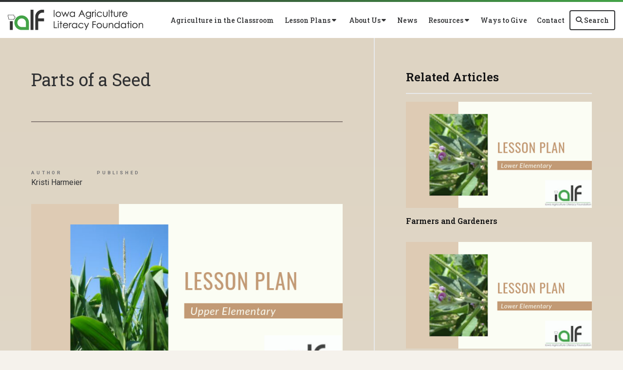

--- FILE ---
content_type: text/html; charset=utf-8
request_url: https://www.iowaagliteracy.org/Article/Parts-of-a-Seed
body_size: 19737
content:

<!DOCTYPE html>
<html lang="en" class="no-js">
<head>
    <meta http-equiv="X-UA-Compatible" content="IE=edge, chrome=1" charset="utf-8" />
    <meta name="viewport" content="width=device-width, initial-scale=1.0">
    
    <link rel="canonical" href="https://www.iowaagliteracy.org/Article/Parts-of-a-Seed" />
    <meta name="description" content="Students will learn about two types of plants and the parts of their seeds, using Iowa corn and soybeans as examples." />

    <!-- Open Graph data -->
    <meta property="fb:app_id" />
    <meta property="og:type" content="article" />
    <meta property="og:url" content="https://www.iowaagliteracy.org/Article/Parts-of-a-Seed" />
    <meta property="og:title" content="Parts of a Seed" />
    <meta property="og:image" content='https://www.iowaagliteracy.org/Article/Live/TitleImage/201844/051320-111930' />

    <meta property="og:description" content="Students will learn about two types of plants and the parts of their seeds, using Iowa corn and soybeans as examples." />
    <meta property="og:site_name" content="Iowa Agriculture Literacy Foundation" />
    <meta property="article:published_time" content="1/7/2017 12:00:00 AM" />
    <meta property="article:modified_time" content="5/13/2020 11:19:30 AM" />

    <!-- Twitter Card data -->
    <meta name="twitter:card" content="summary_large_image" />
    <meta name="twitter:image:src" content='https://www.iowaagliteracy.org/Article/Live/TitleImage/201844/051320-111930' />
    <meta name="twitter:site" content="iowaagliteracy" />
    <meta name="twitter:title" content="Parts of a Seed" />
    <meta name="twitter:description" content="Students will learn about two types of plants and the parts of their seeds, using Iowa corn and soybeans as examples." />
    <meta name="twitter:creator" content="iowaagliteracy" />

    <meta name="robots" content="index" />

    <title>Parts of a Seed</title>
    <link rel="preconnect" href="https://fonts.googleapis.com">
    <link rel="preconnect" href="https://fonts.gstatic.com" crossorigin>
        <link rel="preconnect" href="https://insidefb.com">
        <link rel="preconnect" href="https://exchange.insidefb.com">
    
    <link rel="preload stylesheet" as="style" type="text/css" href="https://fonts.googleapis.com/css2?family=Open+Sans:ital,wght@0,300;0,400;0,600;0,700;0,800;1,300;1,400;1,600;1,700;1,800&display=swap">
    <link rel="preload" href="/bundle/webfonts/fa-brands-400.woff2" as="font" type="font/woff2" crossorigin="anonymous">
    <link rel="preload" href="/bundle/webfonts/fa-solid-900.woff2" as="font" type="font/woff2" crossorigin="anonymous">
    <link rel="preload stylesheet" as="style" type="text/css" href="/bundle/css/contentlayout.min.css?v=Xke0leREoVvlmAIUpFVZOkNz5rdMlKa5f0t4FxowyrQ" />
    <link type="text/css" href="/bundle/css/print.min.css?v=45s_YhAQs9H92oFx6Ix9kmGIJPoUdAWjXpt3Mk6exko" rel="stylesheet" media="print" />
    <!-- Google tag (gtag.js) -->
<script async src="https://www.googletagmanager.com/gtag/js?id=G-DBT1QKWCZX"></script> <script>  window.dataLayer = window.dataLayer || [];  function gtag(){dataLayer.push(arguments);}  gtag('js', new Date());   gtag('config', 'G-DBT1QKWCZX'); </script>
<!-- End Google Tag Manager --> <script>(function(i, s, o, g, r, a, m){i['GoogleAnalyticsObject'] = r; i[r] = i[r] || function(){(i[r].q = i[r].q ||[]).push(arguments)},i[r].l = 1 * new Date(); a = s.createElement(o),m = s.getElementsByTagName(o)[0]; a.async = 1; a.src = g; m.parentNode.insertBefore(a, m)})(window, document,'script','https://www.google-analytics.com/analytics.js','ga'); ga('create','UA-52511186-1', {'siteSpeedSampleRate': 100, 'cookieFlags': 'max-age=7200;secure;samesite=none'} );ga('set', 'contentGroup1',"Lesson Plans");ga('send', 'pageview'); </script>

    
    <!-- generics -->

<link rel="icon" type="image/x-icon" href="/Website/getFavicon?size=16&amp;name=favicon" sizes="16x16">
<link rel="icon" type="image/x-icon" href="/Website/getFavicon?size=32&amp;name=favicon" sizes="32x32">
<link rel="icon" type="image/x-icon" href="/Website/getFavicon?size=57&amp;name=favicon" sizes="57x57">
<link rel="icon" type="image/x-icon" href="/Website/getFavicon?size=76&amp;name=favicon" sizes="76x76">
<link rel="icon" type="image/x-icon" href="/Website/getFavicon?size=96&amp;name=favicon" sizes="96x96">
<link rel="icon" type="image/x-icon" href="/Website/getFavicon?size=128&amp;name=favicon" sizes="128x128">
<link rel="icon" type="image/x-icon" href="/Website/getFavicon?size=192&amp;name=favicon" sizes="192x192">
<link rel="icon" type="image/x-icon" href="/Website/getFavicon?size=228&amp;name=favicon" sizes="228x228">

<!-- Android -->
<link rel="shortcut icon" sizes="196x196" type="image/x-icon" href="/Website/getFavicon?size=16&amp;name=favicon">

<!-- iOS -->
<link rel="apple-touch-icon" type="image/x-icon" href="/Website/getFavicon?size=57&amp;name=apple-touch-icon" sizes="57x57">
<link rel="apple-touch-icon" type="image/x-icon" href="/Website/getFavicon?size=120&amp;name=apple-touch-icon" sizes="120x120">
<link rel="apple-touch-icon" type="image/x-icon" href="/Website/getFavicon?size=152&amp;name=apple-touch-icon" sizes="152x152">
<link rel="apple-touch-icon" type="image/x-icon" href="/Website/getFavicon?size=180&amp;name=apple-touch-icon" sizes="180x180">

<!-- Windows 8 IE 10-->

    
    
    <link type="text/css" href="/bundle/css/articlestyles.min.css?v=eseAN8Fo2R5IRI9jeyep2vHqz-WeVGDKqTitj_mRqf8" rel="stylesheet" />

            <link type="text/css" href="/Website/css/css-090825-160825?themeId=19" rel="stylesheet" />



</head>
<body>


<script src="/bundle/js/jquery.min.js?v=EukUIKc5rOS7EWX1GmvGrdrjziB07QY7zGBQZ4KLd0g"></script>



<aside class="bs-item browser-select">
    <div class="bs-content">
        <h2 class="h1">Your Browser is Out-of-date!</h2>
        <p class="lead">It appears you're visiting this site with a browser that is <strong>old and unsupported</strong>.</p>
        <p class="lead">To continue using this site and its features, you will need to use a newer browser.</p>
        <hr>
        <div class="grid-x grid-margin-x grid-margin-y medium-up-3">
            <div class="cell card bs-recommended" data-card-special="true">
                <div class="card-section card-header">
                    <p class="overline">Google</p>
                    <h3 class="h4"><span class="fab fa-chrome fa-fw" aria-hidden="true"></span> Chrome</h3>
                </div>
                <div class="card-section card-body">
                    <p>The world's most used browser.</p>
                </div>
                <div class="card-section card-footer">
                    <a class="button primary" href="https://www.google.com/chrome/" target="_blank" rel="noreferrer">
                        <span class="button-text">Get Chrome</span>
                        <span class="button-icon fas fa-long-arrow-alt-right" aria-hidden="true"></span>
                    </a>
                </div>
            </div>
            <div class="cell card">
                <div class="card-section card-header">
                    <p class="overline">Microsoft</p>
                    <h3 class="h4"><span class="fab fa-edge fa-fw" aria-hidden="true"></span> Edge</h3>
                </div>
                <div class="card-section card-body">
                    <p><strong>Internet Explorer</strong> for the modern age.</p>
                </div>
                <div class="card-section card-footer">
                    <a class="button subtle" href="https://www.microsoft.com/en-us/edge" target="_blank" rel="noreferrer">
                        <span class="button-text">Get Edge</span>
                        <span class="button-icon fas fa-long-arrow-alt-right" aria-hidden="true"></span>
                    </a>
                </div>
            </div>
            <div class="cell card">
                <div class="card-section card-header">
                    <p class="overline">Mozilla</p>
                    <h3 class="h4"><span class="fab fa-firefox fa-fw" aria-hidden="true"></span> Firefox</h3>
                </div>
                <div class="card-section card-body">
                    <p>A great alternative browser focused on user privacy.</p>
                </div>
                <div class="card-section card-footer">
                    <a class="button subtle" href="https://www.mozilla.org/en-US/firefox/new/" target="_blank" rel="noreferrer">
                        <span class="button-text">Get Firefox</span>
                        <span class="button-icon fas fa-long-arrow-alt-right" aria-hidden="true"></span>
                    </a>
                </div>
            </div>
        </div>
    </div>
</aside>
<div class="bs-item bs-overlay"></div>


 <script type="text/javascript">
!function(T,l,y){var S=T.location,k="script",D="connectionString",C="ingestionendpoint",I="disableExceptionTracking",E="ai.device.",b="toLowerCase",w="crossOrigin",N="POST",e="appInsightsSDK",t=y.name||"appInsights";(y.name||T[e])&&(T[e]=t);var n=T[t]||function(d){var g=!1,f=!1,m={initialize:!0,queue:[],sv:"5",version:2,config:d};function v(e,t){var n={},a="Browser";return n[E+"id"]=a[b](),n[E+"type"]=a,n["ai.operation.name"]=S&&S.pathname||"_unknown_",n["ai.internal.sdkVersion"]="javascript:snippet_"+(m.sv||m.version),{time:function(){var e=new Date;function t(e){var t=""+e;return 1===t.length&&(t="0"+t),t}return e.getUTCFullYear()+"-"+t(1+e.getUTCMonth())+"-"+t(e.getUTCDate())+"T"+t(e.getUTCHours())+":"+t(e.getUTCMinutes())+":"+t(e.getUTCSeconds())+"."+((e.getUTCMilliseconds()/1e3).toFixed(3)+"").slice(2,5)+"Z"}(),name:"Microsoft.ApplicationInsights."+e.replace(/-/g,"")+"."+t,sampleRate:100,tags:n,data:{baseData:{ver:2}}}}var h=d.url||y.src;if(h){function a(e){var t,n,a,i,r,o,s,c,u,p,l;g=!0,m.queue=[],f||(f=!0,t=h,s=function(){var e={},t=d.connectionString;if(t)for(var n=t.split(";"),a=0;a<n.length;a++){var i=n[a].split("=");2===i.length&&(e[i[0][b]()]=i[1])}if(!e[C]){var r=e.endpointsuffix,o=r?e.location:null;e[C]="https://"+(o?o+".":"")+"dc."+(r||"services.visualstudio.com")}return e}(),c=s[D]||d[D]||"",u=s[C],p=u?u+"/v2/track":d.endpointUrl,(l=[]).push((n="SDK LOAD Failure: Failed to load Application Insights SDK script (See stack for details)",a=t,i=p,(o=(r=v(c,"Exception")).data).baseType="ExceptionData",o.baseData.exceptions=[{typeName:"SDKLoadFailed",message:n.replace(/\./g,"-"),hasFullStack:!1,stack:n+"\nSnippet failed to load ["+a+"] -- Telemetry is disabled\nHelp Link: https://go.microsoft.com/fwlink/?linkid=2128109\nHost: "+(S&&S.pathname||"_unknown_")+"\nEndpoint: "+i,parsedStack:[]}],r)),l.push(function(e,t,n,a){var i=v(c,"Message"),r=i.data;r.baseType="MessageData";var o=r.baseData;return o.message='AI (Internal): 99 message:"'+("SDK LOAD Failure: Failed to load Application Insights SDK script (See stack for details) ("+n+")").replace(/\"/g,"")+'"',o.properties={endpoint:a},i}(0,0,t,p)),function(e,t){if(JSON){var n=T.fetch;if(n&&!y.useXhr)n(t,{method:N,body:JSON.stringify(e),mode:"cors"});else if(XMLHttpRequest){var a=new XMLHttpRequest;a.open(N,t),a.setRequestHeader("Content-type","application/json"),a.send(JSON.stringify(e))}}}(l,p))}function i(e,t){f||setTimeout(function(){!t&&m.core||a()},500)}var e=function(){var n=l.createElement(k);n.src=h;var e=y[w];return!e&&""!==e||"undefined"==n[w]||(n[w]=e),n.onload=i,n.onerror=a,n.onreadystatechange=function(e,t){"loaded"!==n.readyState&&"complete"!==n.readyState||i(0,t)},n}();y.ld<0?l.getElementsByTagName("head")[0].appendChild(e):setTimeout(function(){l.getElementsByTagName(k)[0].parentNode.appendChild(e)},y.ld||0)}try{m.cookie=l.cookie}catch(p){}function t(e){for(;e.length;)!function(t){m[t]=function(){var e=arguments;g||m.queue.push(function(){m[t].apply(m,e)})}}(e.pop())}var n="track",r="TrackPage",o="TrackEvent";t([n+"Event",n+"PageView",n+"Exception",n+"Trace",n+"DependencyData",n+"Metric",n+"PageViewPerformance","start"+r,"stop"+r,"start"+o,"stop"+o,"addTelemetryInitializer","setAuthenticatedUserContext","clearAuthenticatedUserContext","flush"]),m.SeverityLevel={Verbose:0,Information:1,Warning:2,Error:3,Critical:4};var s=(d.extensionConfig||{}).ApplicationInsightsAnalytics||{};if(!0!==d[I]&&!0!==s[I]){var c="onerror";t(["_"+c]);var u=T[c];T[c]=function(e,t,n,a,i){var r=u&&u(e,t,n,a,i);return!0!==r&&m["_"+c]({message:e,url:t,lineNumber:n,columnNumber:a,error:i}),r},d.autoExceptionInstrumented=!0}return m}(y.cfg);function a(){y.onInit&&y.onInit(n)}(T[t]=n).queue&&0===n.queue.length?(n.queue.push(a),n.trackPageView({})):a()}(window,document,{
src: "https://js.monitor.azure.com/scripts/b/ai.2.min.js", // The SDK URL Source
// name: "appInsights", // Global SDK Instance name defaults to "appInsights" when not supplied
// ld: 0, // Defines the load delay (in ms) before attempting to load the sdk. -1 = block page load and add to head. (default) = 0ms load after timeout,
// useXhr: 1, // Use XHR instead of fetch to report failures (if available),
crossOrigin: "anonymous", // When supplied this will add the provided value as the cross origin attribute on the script tag
// onInit: null, // Once the application insights instance has loaded and initialized this callback function will be called with 1 argument -- the sdk instance (DO NOT ADD anything to the sdk.queue -- As they won't get called)
cfg: { // Application Insights Configuration
    connectionString: "InstrumentationKey=02cdc969-1360-4675-bc65-417e9a2dd068;IngestionEndpoint=https://centralus-2.in.applicationinsights.azure.com/;LiveEndpoint=https://centralus.livediagnostics.monitor.azure.com/"
}});
</script>




<!-- //////////////////////////////////////////////////////////////////////////////// --> <!-- START: Site Header --> <!-- //////////////////////////////////////////////////////////////////////////////// --><header class="site-header bordered-simple"><nav class="site-nav"><div class="site-nav-section site-nav-bottom"><div class="site-logo"><a class="logo-block" href="/"><img class="logo fr-fic fr-dii" src="/WebsiteThemeFile/File/EACBF3A3-4716-4E61-B42D-8B6A29163CDC/logo-ialf.png" alt="Iowa Agriculture Literacy Foundation Logo" width="278" height="42"></a></div><ul class="site-nav-list site-nav-main"><li class="site-nav-item"><a class="site-nav-link" href="/agriculture-in-the-classroom">Agriculture in the Classroom</a></li><li class="site-nav-item"><button class="site-nav-link" data-toggle="dd_lessonPlans">&nbsp;<span class="button-text">Lesson Plans</span> <span class="button-icon fas fa-caret-down"></span>&nbsp;</button><div class="dropdown-pane left bottom" data-alignment="left" data-close-on-click="true" data-dropdown="" data-h-offset="0" data-position="bottom" data-v-offset="0" id="dd_lessonPlans"><ul class="dd-list"><li class="dd-item"><a class="dd-link" href="/Lesson-Plans/National-Lesson-Plans" rel="noopener" target="_blank">National Lesson Plans</a></li><li class="dd-item"><a class="dd-link" href="/lesson-plans/iowa-lesson-plans">Iowa Lesson Plans</a></li></ul></div></li><li class="site-nav-item"><button class="site-nav-link" data-toggle="dd_aboutUs">&nbsp;<span class="button-text">About Us</span> <span class="button-icon fas fa-caret-down"></span>&nbsp;</button><div class="dropdown-pane left bottom" data-alignment="left" data-close-on-click="true" data-dropdown="" data-h-offset="0" data-position="bottom" data-v-offset="0" id="dd_aboutUs"><ul class="dd-list"><li class="dd-item"><a class="dd-link" href="/about-us/who-we-are">Who We Are</a></li><li class="dd-item"><a class="dd-link" href="/about-us/what-we-do">What We Do</a></li><li class="dd-item"><a class="dd-link" href="/about-us/leadership">Leadership</a></li><li class="dd-item"><a class="dd-link" href="/about-us/sponsors">Sponsors</a></li><li class="dd-item"><a class="dd-link" href="/about-us/faq">FAQ</a></li><li class="dd-item"><a class="dd-link" href="/About-Us/Local-Contacts">Local Contacts</a></li></ul></div></li><li class="site-nav-item"><a class="site-nav-link" href="/news">News</a></li><li class="site-nav-item"><button class="site-nav-link" data-toggle="dd_resources">&nbsp;<span class="button-text">Resources</span> <span class="button-icon fas fa-caret-down"></span>&nbsp;</button><div class="dropdown-pane left bottom" data-alignment="left" data-close-on-click="true" data-dropdown="" data-h-offset="0" data-position="bottom" data-v-offset="0" id="dd_resources"><ul class="dd-list"><li class="dd-item"><a class="dd-link" href="/tools-resources/general/grants">Grants</a></li><li class="dd-item"><a class="dd-link" href="/tools-resources/general/professional-development">Professional Development</a></li><li class="dd-item"><a class="dd-link" href="/tools-resources/general/for-students">For Students</a></li><li class="dd-item"><a class="dd-link" href="/tools-resources/lending-library">Lending Library</a></li><li class="dd-item"><a class="dd-link" href="/tools-resources/publications">Publications</a></li><li class="dd-item"><a class="dd-link" href="/tools-resources/other">Other</a></li></ul></div></li><li class="site-nav-item"><a class="site-nav-link" href="/ways-to-give">Ways to Give</a></li><li class="site-nav-item"><a class="site-nav-link" href="/contact">Contact</a></li><li class="site-nav-item item-search"><a class="site-nav-link search-button mobile" href="/search">&nbsp;<span class="button-icon fas fa-search"></span> <span class="button-text">Search</span>&nbsp;</a> <button class="site-nav-link search-button" data-toggle="dd_searchForm" id="btnSiteSearch">&nbsp;<span class="button-icon fas fa-search"></span> <span class="button-text">Search</span>&nbsp;</button><div class="dropdown-pane right bottom" data-alignment="right" data-close-on-click="true" data-dropdown="" data-h-offset="0" data-position="bottom" data-v-offset="0" id="dd_searchForm"><form action="/Search" class="form site-search" method="get"><div class="form-group"><div class="input-group"><label class="input-group-label sr-only" for="q">Search</label> <input class="form-control input-group-field" id="q" name="q" placeholder="Search" type="search"><div class="input-group-button"><button class="button" type="submit"><span class="button-icon fas fa-search"></span><span class="button-text sr-only">Search SITENAME.org</span></button></div></div></div></form></div></li><li class="site-nav-item item-mobile"><button class="site-nav-link mobile-button" data-open="mobileMenu" type="button">&nbsp;<span class="button-icon fas fa-bars"></span> <span class="button-text">Menu</span>&nbsp;</button></li></ul></div><div class="reveal full site-mobile-menu" data-reveal="" id="mobileMenu"><button class="button close-button" data-close="" type="button"><span class="fas fa-times fa-fw"></span><span class="sr-only">Close This Modal</span></button><div class="modal-section modal-header"><h2 class="modal-title"><span class="sr-only">Iowa Agriculture Literacy Foundation</span> <a class="logo-block" href="/"><img class="logo logo-mobile fr-fic fr-dii" src="/WebsiteThemeFile/File/EACBF3A3-4716-4E61-B42D-8B6A29163CDC/logo-ialf.png" alt="Iowa Agriculture Literacy Foundation Logo" width="278" height="42"></a></h2></div><div class="modal-section modal-body"><ul class="site-nav-list site-nav-mobile"><li class="site-nav-item"><a class="button expanded search-button" href="/search"><span class="button-icon fas fa-search"></span><span class="button-text">Search</span></a></li><li class="site-nav-item"><a class="site-nav-link" href="/agriculture-in-the-classroom">Agriculture in the Classroom</a></li><li class="site-nav-item"><a class="site-nav-link" href="/lesson-plans">Lesson Plans</a></li><li class="site-nav-item"><a class="site-nav-link" href="/about-us">About Us</a></li><li class="site-nav-item"><a class="site-nav-link" href="/news">News</a></li><li class="site-nav-item"><a class="site-nav-link" href="/tools-resources">Resources</a></li><li class="site-nav-item"><a class="site-nav-link" href="/ways-to-give">Ways to Give</a></li><li class="site-nav-item"><a class="site-nav-link" href="/contact">Contact</a></li><li class="site-nav-item item-social"><a class="site-nav-link social-link" href="https://www.facebook.com/iowaagliteracy" rel="noopener" target="_blank"><span class="fab fa-facebook"></span><span class="sr-only">Facebook</span></a> <a class="site-nav-link social-link" href="https://www.instagram.com/iowaagliteracyfoundation" rel="noopener" target="_blank"><span class="fab fa-instagram"></span><span class="sr-only">Instagram</span></a> <a class="site-nav-link social-link" href="https://twitter.com/IowaAgLiteracy" rel="noopener" target="_blank"><span class="fab fa-twitter"></span><span class="sr-only">Twitter</span></a> <a class="site-nav-link social-link" href="http://www.pinterest.com/IAAgLit" rel="noopener" target="_blank"><span class="fab fa-pinterest"></span><span class="sr-only">Pinterest</span></a> <a class="site-nav-link social-link" href="http://iowaagliteracy.wordpress.com/" rel="noopener" target="_blank"><span class="fab fa-wordpress"></span><span class="sr-only">Wordpress Blog</span></a> <a class="site-nav-link social-link" href="https://www.youtube.com/channel/UCYtXXSJGorNQPky0FbvPHHQ/playlists" rel="noopener" target="_blank"><span class="fab fa-youtube"></span><span class="sr-only">YouTube</span></a> <a class="site-nav-link social-link" href="https://agclassroom.org/outstandingpodcast/index.php" rel="noopener" target="_blank"><span class="fas fa-podcast"></span><span class="sr-only">Podcast</span></a></li></ul></div></div></nav></header><!-- //////////////////////////////////////////////////////////////////////////////// --> <!-- END: Site Header --> <!-- //////////////////////////////////////////////////////////////////////////////// --> <!-- //////////////////////////////////////////////////////////////////////////////// --> <!-- START: Site Content --> <!-- //////////////////////////////////////////////////////////////////////////////// -->


<main class="main" id="content-window">
    



<div class="grid-container full section-content">
    <div id="reading-pane" class="body-container">
        <article class="article-content">
                <h1 class="article-headline" id="desktop-page-title">Parts of a Seed</h1>
                <div class="article-details grid-x grid-margin-x">
                        <div class="cell shrink">
                            <h2 class="overline">Author</h2>
                            <p class="article-author">Kristi Harmeier</p>
                        </div>
                    <div class="cell shrink">
                        <h2 class="overline">Published</h2>
                        <p class="article-date">1/7/2017</p>
                    </div>
                </div>
                        <figure class="article-media">
                            <img class="article-img" src="/Article/Live/TitleImage/201844/051320-111930" alt="Parts of a Seed" width="882" height="504" loading="lazy" />
                            <figcaption class="article-caption figcaption"></figcaption>
                        </figure>
                <div class="article-actions">
                        <div class="article-tags article-tags-container">
                            <span class="at-title">Topics:</span>
                            <ul class="at-list">
                                    <li class="at-item">
                                            <a class="badge at-tag article-tag" href="/TagFeed?tagId=381">Lesson Plans - 3rd - 5th</a>
                                    </li>
                            </ul>
                        </div>
                    <div class="social-share-buttons">
                        <a class="button share facebook facebookshare" href="https://www.facebook.com/sharer/sharer.php?u=https://www.iowaagliteracy.org/Article/Parts-of-a-Seed">
                            <span class="button-icon fab fa-facebook-square" aria-hidden="true"></span>
                            <span class="button-text">Share</span>
                        </a>
                        <a class="button share twitter twittershare" href="https://twitter.com/intent/tweet?url=https://www.iowaagliteracy.org/Article/Parts-of-a-Seed&amp;via=iowaagliteracy">
                            <span class="button-icon fab fa-square-x-twitter" aria-hidden="true"></span>
                            <span class="button-text">Post</span>
                        </a>
                        <button class="button share email subtle" data-open="emailShareModal" type="button" onclick="scrollToTop()">
                            <span class="button-icon fas fa-envelope" aria-hidden="true"></span>
                            <span class="button-text">Email</span>
                        </button>
                    </div>
                </div>
                <div class="article-body">
                    <h2>Target Grade Level / Age Range:</h2><p>4
 <sup>th</sup> grade
</p><h2>Time:</h2><p>45 minutes</p><h2>Purpose:</h2><p>Students will learn about two types of plants and the parts of their seeds, using Iowa corn and soybeans as examples.</p><h2>Materials: </h2><ul><li>Corn seeds</li><li>Soybean seeds</li><li>Variety of edible seeds </li><li>Pencils</li><li>Crayons</li></ul><h2>Suggested Companion Resources (books and websites) </h2><ul><li>How A Seed Grows by Helene J. Jordan</li></ul><h2>Vocabulary (with definitions)&nbsp; </h2><ul><li><strong>seed coat</strong> &ndash; covers and protects the seed
    </li><li><strong>embryo</strong> &ndash; forms the new plant
    </li><li><strong>endosperm</strong> &ndash; acts as food for the seed, and nourishes the embryo
    </li><li><strong>germinate </strong>&ndash; when a seed begins to grow, or puts out shoots
    </li><li><strong>cotyledon </strong>&ndash; the first &ldquo;leaves&rdquo; of a plant
    </li><li><strong>monocot </strong>&ndash; a plant with one cotyledon
    </li><li><strong>dicot </strong>&ndash; a plant with two cotyledons
    </li></ul><h2>Background &ndash; Agricultural Connections (what would a teacher need to know to be able to teach this content): </h2><p>This lesson dives into the anatomy of seeds, as well as how seeds differ between monocot and dicot. </p><ul><li>Monocot:
 <ul><li>The term monocot is short for monocotyledonous. This simply means that the plant has one cotyledon. A cotyledon is the plant&rsquo;s first leaf.
                <ul><li>Cotyledon is pronounced like cot-ill-E-don.</li></ul></li><li>Monocots are grasses. They have long, thin leaves instead of broad, or palmate leaves. The veins in the leaves are usually parallel. There are also differences in roots, stem, and flower development between monocots and dicots.</li><li>An example of a monocot would be corn. When corn germinates, the roots emerge from the bottom of the kernel, and the cotyledon emerges from the top. This is called epicotyl emergence.</li></ul></li><li>Dicot:
 <ul><li>The term dicot is short for dicotyledonous. This means that the plant has two cotyledons.</li><li>Dicots are broadleaf plants. Their leaves can be interesting shapes, and will have more webbed veins in the leaves. Dicots tend to have taproots instead of fibrous roots.</li><li>An example of a dicot would be soybeans. When soybeans germinate, the seed actually ends up above ground. The root shoots from the seed, the hypocotyl elongates and forms an arc, which projects the seed and the cotyledons above the ground. This is called hypocotyl emergence.
                <ul><li>Soybeans are a non-endospermic dicot. This means that its cotyledons act in the same way as the endosperm does in other seeds (food storage for the embryo). Cotton would be an example of a dicot seed that contains an endosperm.</li></ul></li></ul></li></ul><ul><li>The student worksheet takes a relatively simple version of all of this information. The main goal of the worksheet is to help students understand that there are two types of plants, and that there are parts within the seed that help it to grow. 
        <ul><li>The students will need to know:
                <ul><li>Common Iowa crop representatives of monocots and dicots (corn and soybeans)</li><li>How to identify three main parts of each seed
                        <ul><li>In corn:
                                <ul><li>Endosperm, cotyledon, and embryo</li></ul></li><li>In soybeans:
                                <ul><li>Seed coat, cotyledon, and embryo</li></ul></li></ul></li></ul></li><li>When working through the worksheet, talk with students about the function of each part of the plant. Students may not remember what a cotyledon is, but if they remember that some plants start with one leaf and others start with two, that is good. 
                <ul><li>After students label the parts of the seed on page 2, it could be possible to go through as a class and write a short description of what that part does.</li></ul></li></ul></li><li>Seed germination requires only moisture and heat.
        <ul><li>Though this lesson doesn&rsquo;t directly include a germination lab, one could easily follow. Students could use one corn seed and one soybean seed and watch as the parts of the seed they once identified germinated and began to grow.
                <ul><li>Water beads or orbeez and a jewelry sized Ziploc bag create a good environment for seeds. Ensure that the seeds are placed in a warm place, and they should germinate. After about a week, the seed will need to be planted in soil in order for it to continue to grow.</li></ul></li></ul></li><li>Corn and soybeans have a variety of uses.
        <ul><li>Most of these crops go to feeding livestock, like hogs and cattle. However, corn can also be made into ethanol, sweeteners, or even fibers in yarn and carpet, or biodegradable packing peanuts and plastic! Soybeans can be made into soy biodiesel, tofu, vegetable oil, or the foam in car seats!</li><li>Both corn and soybeans are planted in the spring and harvested in the fall. For the most part, the same equipment can be used for both crops. However, the header, or front attachment on the combine, must be changed if a farmer needs to harvest these two crops.</li><li>The animals that the corn and soybeans feed help give back to the farmland though the nutrients in their manure. This can be used as a cheap and valuable fertilizer for crop ground.
                <ul><li>Manure isn&rsquo;t applied carelessly, however. There are regulations dictating times, temperatures, and amounts allowed for applying certain types of manure.</li><li>Farmers can also test their soils for the amount of nutrients in them, as well as the manure they plan to apply. This way, farmers can calculate exactly the needs of the field, and not over apply nutrients.</li></ul></li></ul></li></ul><h2>Interest Approach or Motivator:</h2><p>Ask students what they think are inside of seeds. Do seeds hatch like eggs? What do they need to grow?</p><h2>Procedures</h2><ol><li>Introduce the class to seeds by showing both corn and soybean seeds. Ask students what they are and why they might be important. Ask students to list a few examples of items that contain corn and soybeans.
        <ol><li>Ethanol, biodiesel, pop, vegetable oil, candy, car seats, carpet, the list could go on!</li></ol></li><li>Read the story How a Seed Grows.
        <ol><li>Read and discuss the parts of a seed and the life cycle.&nbsp; Discuss why seeds are important to us. How do seeds connect to farmers?&nbsp; What seeds to local farmers need a lot of? Talk about how Iowa farmers raise lots of corn and soybeans.</li></ol></li><li>Tell students they will get to learn about the inside of seeds!</li><li>Display the pictures in the Monocot vs. dicot germination photos PDF. Explain to students the difference between monocot plants and dicot plants.
        <ol><li>Point out that there are many parts of a seed, but don&rsquo;t dwell on those details too long.</li><li>Once the students have a basic knowledge of the two types of plants, direct them to their worksheet packet.</li></ol></li><li>Have students look at the first page of their worksheet. Answer the first 2-3 questions together as a class. Ask students if they have seen corn or soybeans growing. Have they seen corn or soybean seeds before class today?</li><li>Direct students to work on the second page in their seed booklet. Walk around and answer questions as necessary. Tell students to reference the first page if they get stuck.</li><li>Next, hand out one corn seed and one soybean seed to each student. It may be beneficial to have them split previous to class time. 
        <ol><li>Tell students to look for parts of the seed. Display one of the more intricately labeled diagrams on the board or projector screen during this time. Encourage students to look for as many parts as they can. </li><li>Instruct students to draw their own diagrams of their seeds on the third page, and label the parts they can see.</li></ol></li><li>If possible, let students eat some seeds! Have available corn, soybeans, sunflowers, edamame, pumpkin seeds, peanuts, chickpeas, cowpeas, cashews, or other seeds. Talk about how each seed is different, and about how farmers raise some crops for the seeds, or they plant seeds to harvest other parts of the crop.</li></ol><h2>Essential Files (maps, charts, pictures, or documents)</h2><ul><li><a href="/ArticleFile/File/65DA9897-6D1B-42F7-B525-593034A8A268/Student Worksheet.docx" title="">Student Worksheet.docx</a>
 </li><li><a href="/ArticleFile/File/F9864E5A-F14E-4AEE-862C-C064C68D58B5/Teacher Guide.docx" title="">Teacher Guide.docx</a>
 </li><li><a href="/ArticleFile/File/3586AD72-7BB6-4D2E-9BF5-4CEC4CCF140F/Monocot vs. dicot germination photos.pdf" title="">Monocot vs. dicot germination photos.pdf</a>
 </li></ul><h2>Did you know? (Ag facts)</h2><ul><li>Iowa is the #1 state in both corn and soybean production.</li><li>One of the first hybrid seed producers was an Iowan named Henry A. Wallace.</li><li>Most of the corn in Iowa is field corn (99%). The remaining 1% is split between sweet corn, popcorn, and decorative or Indian corn.</li><li>A typical ear of corn has about 800 kernels!</li><li>Soybean pods generally contain 3-4 soybeans. Each plant can have about 50 pods.</li></ul><h2>Extension Activities (how students can carry this beyond the classroom)</h2><ul><li>Assign students to find 12 seeds outside of class time. Give each student an egg carton and instruct them to put their different seed types in their egg carton. Tell them to label what plant the seed came from if they can.</li><li>Follow up with a germination lesson using a monocot and a dicot to display the differences between the two. IALF&rsquo;s Seed Germination Necklace lesson 
        <a href="https://youtu.be/QJMoxGwwzFs">https://youtu.be/QJMoxGwwzFs</a> would fit in well.
    </li></ul><h2>Author(s)</h2><p>Kristi Harmeier</p><h2>Organization Affiliation</h2><p>Lawton-Bronson CSD</p><h2>National Agriculture Literacy Outcomes</h2><ul><li>T2.3-5.c. Explain how the availability of soil nutrients affects plant growth and development</li></ul><h2>Iowa Core Standards</h2><ul><li>Science:
 <ul><li>4-LS1-1. Construct an argument that plants and animals have internal and external structures that function to support survival, growth, behavior, and reproduction. </li></ul></li><li>Language Arts:
        <ul><li>RL.4.7. Make connections between the text of a story or drama and a visual or oral presentation of the text, identifying where each version reflects specific descriptions and directions in the text.</li><li>SL.4.2. Paraphrase portions of a text read aloud or information presented in diverse media and formats, including visually, quantitatively, and orally.</li></ul></li></ul><h2><a rel="license" href="http://creativecommons.org/licenses/by/4.0/">
 <img alt="Creative Commons License" style="border-width:0;" src="https://i.creativecommons.org/l/by/4.0/88x31.png" /></a>
 <p><br />This work is licensed under a 
        <a rel="license" href="http://creativecommons.org/licenses/by/4.0/">Creative Commons Attribution 4.0 International License</a>.
 </p><p>&nbsp;</p></h2>

                </div>
        </article>
    </div>
        <aside id="side-bar" class="side-bar related-articles">
            <div class="ra-header">
                <h2 class="ra-title on-light">Related Articles</h2>
            </div>
            <div class="ra-body">
                <ul class="ra-list">
                        <li class="ra-item related-article ">
                            <a class="ra-link" href="/Article/Farmers-and-Gardeners">
                                <img class="ra-img" src="/Article/Live/ThumbnailImage?articleid=201923" alt="" width="350" height="200" loading="lazy"/>
                                <h3 class="ra-name related-title ">Farmers and Gardeners</h3>
                            </a>
                        </li>
                        <li class="ra-item related-article ">
                            <a class="ra-link" href="/Article/Find-Your-Family-Cattle-Genetics">
                                <img class="ra-img" src="/Article/Live/ThumbnailImage?articleid=256380" alt="" width="350" height="200" loading="lazy"/>
                                <h3 class="ra-name related-title ">Find Your Family - Cattle Genetics</h3>
                            </a>
                        </li>
                        <li class="ra-item related-article ">
                            <a class="ra-link" href="/Article/Ag-in-Action-Learning-with-Pigs-Structure-and-Function">
                                <img class="ra-img" src="/Article/Live/ThumbnailImage?articleid=253117" alt="" width="350" height="200" loading="lazy"/>
                                <h3 class="ra-name related-title ">Ag in Action: Learning with Pigs - Structure and Function</h3>
                            </a>
                        </li>
                </ul>
            </div>
        </aside>
</div>

<div class="reveal" id="emailShareModal" data-reveal aria-labelledby="modalTitle" aria-hidden="true" role="dialog">
    <button class='button close-button' data-close aria-label='Close modal' type='button'><span class='fas fa-times fa-fw' aria-hidden='true'></span><span class='sr-only'>Close This Modal</span></button>
    <form id="emailShareForm" data-ajax="true" data-ajax-success="emailShareSuccess" data-ajax-failure="emailShareFailure" data-abide novalidate action="/Article/Live/EmailShare" method="post">
        <input id="title" name="title" type="hidden" value="Parts of a Seed" />
        <input id="canonicalUrl" name="canonicalUrl" type="hidden" value="https://www.iowaagliteracy.org/Article/Parts-of-a-Seed" />

        <div class="modal-section modal-header">
            <h2 id="modalTitle" class="modal-title">Share This Story!</h2>
        </div>
        <div class="modal-section modal-body">
            <div class="form-group">
                <label for="emailShare_to">Send to Email Address</label>
                <input autocomplete="new-password" data-val="true" data-val-required="To email address is required." id="emailShare_to" name="emailShare.to" required="" type="email" value="" />
                <span class="form-error error">Please enter an email address</span>
            </div>
            <div class="form-group">
                <label for="emailShare_from">Your Email Address</label>
                <input data-val="true" data-val-required="From email address is required." id="emailShare_from" name="emailShare.from" required="" type="email" value="" />
                <span class="from-error error">Please enter an email address</span>
            </div>
            <div class="form-group">
                <label for="emailShare_subject">Subject</label>
                <input autocomplete="new-password" data-val="true" data-val-required="Subject is required." id="emailShare_subject" name="emailShare.subject" required="" type="text" value=" Farm Bureau: Parts of a Seed" />
                <span class="form-error error">Subject is required</span>
            </div>
            <div class="form-group">
                <label for="emailShare_customMessage">Message</label>
                <textarea id="emailShare_customMessage" name="emailShare.customMessage" required="">
</textarea>
                <span class="form-error error">Message is required</span>
            </div>
            <div class="form-group">
                <!-- We render reCAPTCHA here only after the modal opens -->
                <div id="recaptcha-container"
                     class="g-recaptcha-placeholder"
                     data-sitekey="6LcsHZ0jAAAAAFXjtTSWFFzOKMIHiM2YJqIt7otq"
                     aria-label="reCAPTCHA will load here when you open this dialog">
                </div>
            </div>
        </div>
        <div class="modal-section modal-footer">
            <button class="button primary" type="submit">
                <span class="button-icon fas fa-share" aria-hidden="true"></span>
                <span class="button-text">Share</span>
            </button>
        </div>
    <input name="__RequestVerificationToken" type="hidden" value="CfDJ8Bc5EwuNmXZPoa_T45QSSfPBzpHXlb4BsjMe2W5-Q3Bri1DIxvTnhptN1kpkKJGQnUABaywVm2CPtsZ9wmxVFrABwfrGMonffe4iNX3HK3FpMUZA0ToE9duW7VGqI5YFhlsYlta0vhPHlEznes40kI4" /></form>
</div>


</main>


<!-- //////////////////////////////////////////////////////////////////////////////// --> <!-- END: Site Content --> <!-- //////////////////////////////////////////////////////////////////////////////// --> <!-- //////////////////////////////////////////////////////////////////////////////// --> <!-- START: Site Footer --> <!-- //////////////////////////////////////////////////////////////////////////////// --><footer class="site-footer social-large"><div class="site-footer-section section-support-ialf"><div class="site-content"><div class="site-content-section"><h2 class="section-heading">Support IALF Programs</h2><p class="lead">By making a donation to IALF, you will help educate Iowa’s future consumers, voters and leaders about the importance of the Iowa agriculture industry.</p><p><a class="button link button-programs" href="/ways-to-give">&nbsp;<span class="button-text">See Ways to Give</span> <span class="button-icon fas fa-hand-holding-usd bp-icon"></span>&nbsp;</a></p></div></div></div><div class="site-footer-section section-contact"><div class="site-footer-left site-footer-social"><h2 class="section-heading">Stay Up-to-Date with IALF</h2><p class="lead">Receive news, updates, and more by joining our mailing list and connecting with us on social media.</p><p class="actions"><a class="button outline" href="https://app.etapestry.com/onlineforms/IowaAgricultureLiteracyFounda/newsletter.html" rel="noopener" target="_blank">Join Our Mailing List</a></p><p class="site-footer-social-links"><a class="site-footer-link social-link" href="https://www.facebook.com/iowaagliteracy" rel="noopener" target="_blank"><span class="fab fa-facebook"></span><span class="sr-only">Facebook</span></a> <a class="site-footer-link social-link" href="https://www.instagram.com/iowaagliteracyfoundation" rel="noopener" target="_blank"><span class="fab fa-instagram"></span><span class="sr-only">Instagram</span></a> <a class="site-footer-link social-link" href="https://twitter.com/IowaAgLiteracy" rel="noopener" target="_blank"><span class="fab fa-twitter"></span><span class="sr-only">Twitter</span></a> <a class="site-footer-link social-link" href="http://www.pinterest.com/IAAgLit" rel="noopener" target="_blank"><span class="fab fa-pinterest"></span><span class="sr-only">Pinterest</span></a> <a class="site-footer-link social-link" href="http://iowaagliteracy.wordpress.com/" rel="noopener" target="_blank"><span class="fab fa-wordpress"></span><span class="sr-only">Wordpress Blog</span></a> <a class="site-footer-link social-link" href="https://www.youtube.com/channel/UCYtXXSJGorNQPky0FbvPHHQ/playlists" rel="noopener" target="_blank"><span class="fab fa-youtube"></span><span class="sr-only">YouTube</span></a> <a class="site-footer-link social-link" href="https://outstanding.agclassroom.org/" rel="noopener noreferrer" target="_blank"><span class="fas fa-podcast"></span><span class="sr-only">Podcast</span></a></p></div><div class="site-footer-right site-footer-contact"><h2 class="section-heading">Get In Touch</h2><hr><div class="action-bar"><a class="button outline" href="mailto:info@iowaagliteracy.org">info@iowaagliteracy.org</a> <a class="button subtle" href="/about-us/who-we-are">Our Team</a> <a class="button subtle" href="/contact">Contact Us</a></div><div class="address-bar"><div class="address-box"><h3 class="overline">Business Address</h3><address class="address"><p class="address-line line-name">Iowa Agriculture Literacy Foundation</p><p class="address-line line-street-1">P.O. Box 14458</p><p class="address-line line-locale"><span class="locale-item locale-city">Des Moines</span><span class="locale-item locale-state">IA</span><span class="locale-item locale-postal-code">50306</span></p></address></div><div class="address-box"><h3 class="overline">Shipping Address</h3><address class="address"><p class="address-line line-name">Iowa Agriculture Literacy Foundation</p><p class="address-line line-street-1">5400 University Avenue</p><p class="address-line line-locale"><span class="locale-item locale-city">West Des Moines</span><span class="locale-item locale-state">IA</span><span class="locale-item locale-postal-code">50266</span></p></address></div></div></div></div><div class="site-copyright"><ul class="site-footer-nav-list"><li class="site-footer-nav-item section-heading"><a class="site-footer-link" href="/">Explore IALF</a></li><li class="site-footer-nav-item"><a class="site-footer-link" href="/agriculture-in-the-classroom">Agriculture in the Classroom</a></li><li class="site-footer-nav-item"><a class="site-footer-link" href="/lesson-plans/iowa-lesson-plans">Lesson Plans</a></li><li class="site-footer-nav-item"><a class="site-footer-link" href="/about-us/what-we-do">About Us</a></li><li class="site-footer-nav-item"><a class="site-footer-link" href="/news">News</a></li><li class="site-footer-nav-item"><a class="site-footer-link" href="/tools-resources/general/grants">Resources</a></li><li class="site-footer-nav-item"><a class="site-footer-link" href="/ways-to-give">Ways to Give</a></li></ul><p class="fine-print"><a class="site-footer-link" href="/about-us">© <span class="copyright-year" id="currentYear">2021</span> IALF</a> • <a class="site-footer-link" href="/admin">Employee Login</a> • <a class="site-footer-link" href="/WebsiteThemeFile/File/61C67066-96E7-4783-A4B3-50E68B07BF5C/Privacy-Policy.pdf" rel="noopener" target="_blank">Privacy Policy</a></p></div></footer><!-- //////////////////////////////////////////////////////////////////////////////// --> <!-- END: Site Footer --> <!-- //////////////////////////////////////////////////////////////////////////////// -->



<script src="/bundle/js/contentlayout.min.js?v=ujZA9rX7PdVR3j1scU60z9aaghKeHkGIEyix7XP9skE"></script>
<script type="text/javascript">
    //use live validate
    Foundation.Abide.defaults.validateOn = "";
    Foundation.Abide.defaults.liveValidate = true;
</script>

<script src="/bundle/js/imageslider.min.js?v=OTtc-pGs20nDKkobOYqOsFWcByUK48FTQGb0FstAV2c"></script> 

    <script type="text/javascript">
        // create social networking pop-ups
        (function () {

            var Config = {
                Link: "a.share",
                Width: 500,
                Height: 500
            };

            // add handler links
            let slink = document.querySelectorAll(Config.Link);
            for (let a = 0; a < slink.length; a++) {
                slink[a].onclick = PopupHandler;
            }

            // create popup
            function PopupHandler(e) {

                e = (e ? e : window.event);
                let t = e.currentTarget;

                // popup position
                let px = Math.floor(((screen.availWidth || 1024) - Config.Width) / 2),
                    py = Math.floor(((screen.availHeight || 700) - Config.Height) / 2);

                // open popup
                let popup = window.open(t.href, "social", "width=" + Config.Width + ",height=" + Config.Height + ",left=" + px + ",top=" + py + ",location=0,menubar=0,toolbar=0,status=0,scrollbars=1,resizable=1");
                if (popup) {
                    popup.focus();
                    if (e.preventDefault) e.preventDefault();
                    e.returnValue = false;
                }

                return !!popup;
            }

        }());

        function scrollToTop()
        {
            //scroll to top because can't otherwise control where google challenge pop up with be located.
            $(window).scrollTop(0);
        }

        function emailShareSuccess() {
            $("#emailShareModal").foundation('close');
            toastr.success("Article has successfully been shared.");
        }

        function emailShareFailure() {
            toastr.error("Error sharing article.");
        }
    </script>

    <script type="text/javascript">
        
    </script>

    <!-- Lazy-load Google reCAPTCHA only when the Email Share modal opens -->
    <script>
        (function () {
          var recaptchaRequested = false;
          var recaptchaReady = false;
          var recaptchaWidgetId = null;

          // Called by Google's script when it finishes loading
          window.onRecaptchaApiLoad = function () {
            recaptchaReady = true;
            renderRecaptchaIfNeeded();
          };

          function loadRecaptchaScriptOnce() {
            if (recaptchaRequested) return;
            recaptchaRequested = true;
            var s = document.createElement('script');
            s.src = 'https://www.google.com/recaptcha/api.js?onload=onRecaptchaApiLoad&render=explicit';
            s.async = true;
            s.defer = true;
            document.head.appendChild(s);
          }

          function renderRecaptchaIfNeeded() {
            if (!recaptchaReady) return;
            if (recaptchaWidgetId !== null) return; // already rendered

            var container = document.getElementById('recaptcha-container');
            if (!container) return;

            var siteKey = container.getAttribute('data-sitekey');
            if (window.grecaptcha && siteKey) {
              recaptchaWidgetId = grecaptcha.render(container, {
                'sitekey': siteKey,
                'theme': 'light'
              });
            }
          }

          // Foundation Reveal hooks to lazy-load on open and reset on close
          $(document).on('open.zf.reveal', '#emailShareModal', function () {
            loadRecaptchaScriptOnce();
            renderRecaptchaIfNeeded();
          });

          $(document).on('closed.zf.reveal', '#emailShareModal', function () {
            if (window.grecaptcha && recaptchaWidgetId !== null) {
              try { grecaptcha.reset(recaptchaWidgetId); } catch (_) { /* no-op */ }
            }
          });

          // Guard submit until reCAPTCHA is ready & solved
          $('#emailShareForm').on('submit', function (e) {
            var tokenField = document.querySelector('textarea[name="g-recaptcha-response"]');
            if (!tokenField || !tokenField.value) {
              loadRecaptchaScriptOnce();
              renderRecaptchaIfNeeded();

              tokenField = document.querySelector('textarea[name="g-recaptcha-response"]');
              if (!tokenField || !tokenField.value) {
                e.preventDefault();
                toastr.info('Please complete the reCAPTCHA to continue.');
              }
            }
          });
        })();
    </script>


        <script>
            dataLayer = window.dataLayer || [];

                        dataLayer.push({ 'pageCategory': [
'tag:Lesson Plans - 3rd - 5th',
'source:Lesson Plans'                        ] });
                            </script>

    <script type="application/ld+json">
        {
          "@context": "https://schema.org",
          "@type": "NewsArticle",
          "headline": "Parts of a Seed",
          "dateline": "Students will learn about two types of plants and the parts of their seeds, using Iowa corn and soybeans as examples.",
          "author": "Kristi Harmeier",
          "image": [

"/Article/Live/TitleImage/201844/051320-111930"        ],
          "datePublished": "1/7/2017 12:00:00 AM",
          "dateModified": "5/13/2020 11:19:30 AM"
        }
        </script>


        <script type="text/javascript" src="/Website/scripts/scripts-090825-160825?themeId=19"></script>





<form action="/Article/Parts-of-a-Seed" id="__AjaxAntiForgeryForm" method="post"><input name="__RequestVerificationToken" type="hidden" value="CfDJ8Bc5EwuNmXZPoa_T45QSSfPBzpHXlb4BsjMe2W5-Q3Bri1DIxvTnhptN1kpkKJGQnUABaywVm2CPtsZ9wmxVFrABwfrGMonffe4iNX3HK3FpMUZA0ToE9duW7VGqI5YFhlsYlta0vhPHlEznes40kI4" /></form>
<script>
    $(document).ready(function() {
        $(document).foundation();
    });
    
    /*Added for ticket WP-681*/
    toastr.options.closeButton = true;
    toastr.options.progressBar = true;
    toastr.options.closeMethod = 'fadeOut';
    toastr.options.closeDuration = 300;

    let form = $('#__AjaxAntiForgeryForm');
    let antiForgeryToken = $("input[name=__RequestVerificationToken]", form).val();
    $.ajaxSetup({
        headers: { 'X-CSRF-TOKEN': antiForgeryToken }
    });
    
    // Check users browser and current version
    // if the browser is out of date or is IE
    // display the browser select overlay div
    // kendo creates custom classes appended to the html
    // k-ie = Internet Explorer
    // k-webkit = Chrome, MS Edge
    // k-ff = Firefox
    // k-safari = Safari
</script>

</body>
</html>





--- FILE ---
content_type: text/css
request_url: https://www.iowaagliteracy.org/Website/css/css-090825-160825?themeId=19
body_size: 8847
content:
@import url('https://fonts.googleapis.com/css?family=Roboto+Slab:100,200,300,400,500,600,700,800,900|Roboto:100,100i,300,300i,400,400i,500,500i,700,700i,900,900i&display=swap');body{font-family:'Roboto',sans-serif;background-color:#F5F2EC;color:#303133}h1,h2,h3,h4,h5,h6,.h1,.h2,.h3,.h4,.h5,.h6{font-family:'Roboto Slab',serif;color:#303133;font-weight:400;margin:0 0 1rem 0}h1,.h1,#desktop-page-title{font-size:2.25rem;margin:0 0 4rem 0;padding-bottom:4rem;border-bottom:.125rem solid #8C8179}h1:not(:first-of-type),.h1:not(:first-of-type){margin-top:8rem}h2,.h2{font-size:2rem}h3,.h3{font-size:1.75rem}h4,.h4{font-size:1.5rem}h5,.h5{font-size:1.25rem}h6,.h6{font-size:1rem}hr{border-bottom-color:rgba(140,129,121,.3);max-width:100%}dl dt{margin-bottom:.5rem;font-weight:700;font-size:1.5rem}dd+dt{margin-top:2rem}.lead,p.lead{font-size:1rem;line-height:1.6;font-weight:300}.lead-alt{font-family:'Roboto',sans-serif;text-transform:uppercase;letter-spacing:.1em;font-size:2.25rem!important}.lead-home{font-size:1rem!important;margin-bottom:1rem}.overline{font-size:.6rem;letter-spacing:.4em;font-weight:700!important;line-height:1.6;text-transform:uppercase;font-family:'Roboto',sans-serif;font-style:normal;margin:0;color:#727275}.related-section{color:#303133}strong,.strong,b,.bold,.bolded{font-weight:700!important;letter-spacing:.05em}.date,.caption{font-style:italic;font-size:.875rem!important;font-weight:300;line-height:1.6;position:relative;padding:0}ul,ol{margin:0 0 1rem 0;padding:0 0 0 2rem}.underline.bold{text-decoration:none!important;letter-spacing:normal}.anchor{color:inherit!important;text-decoration:none!important;display:block;position:relative;top:-8rem;visibility:hidden}figure{margin:4rem;text-align:center}.fixed{position:fixed!important;top:0;left:0;width:100%}.flex-video{box-shadow:0 1.5rem 3rem rgba(0,0,0,.3),0 1.5rem 1.5rem -1.5rem rgba(0,0,0,.1)}.address{font-style:normal}.login-box .card{flex-direction:column!important}.login-box #desktop-page-title{padding-bottom:2rem;margin-bottom:2rem}@media only screen and (min-width:640px){.lead,p.lead,.lead-home{font-size:1.5rem}}@media only screen and (min-width:1025px){hr{margin:2rem auto}}@media only screen and (min-width:1200px){hr{margin:4rem auto}}@media only screen and (min-width:1366px){hr{margin:4rem auto}h1:not(:first-of-type),.h1:not(:first-of-type){margin-top:16rem}}a{text-decoration:none;font-weight:700;transition:all .15s ease-in-out;color:#0A427A;background:transparent;outline:none!important}a:hover,a:focus{color:inherit;background:transparent;outline:none!important}a[href$=".pdf"]::after,a[href$=".ppt"]::after,a[href$=".pptx"]::after,a[href$=".pptm"]::after,a[href$=".doc"]::after,a[href$=".docx"]::after,a[href$=".xls"]::after,a[href$=".xlsx"]::after{font-family:"Font Awesome 5 Pro";font-weight:900;display:inline-block;margin-left:.4em;font-size:1.4em;position:relative;top:.1em}a[href$=".pdf"]::after{content:'\f1c1'}a[href$=".ppt"]::after,a[href$=".pptx"]::after,a[href$=".pptm"]::after{content:'\f1c4'}a[href$=".doc"]::after,a[href$=".docx"]::after{content:'\f1c2'}a[href$=".xls"]::after,a[href$=".xlsx"]::after{content:'\f1c3'}.main .button,.main a.button,.main button.button,.main input.button{font-family:'Roboto Slab',serif!important}.main .button.primary,.main a.button.primary,.main button.button.primary,.main input.button.primary{background-color:#43A347;border-color:#43A347;color:#FFF!important;box-shadow:0 1rem 2rem -.25rem rgba(67,163,71,.9),0 .5rem .5rem -.25rem rgba(67,163,71,.6)}.main .button.primary:hover,.main .button.primary:focus,.main a.button.primary:hover,.main a.button.primary:focus,.main button.button.primary:hover,.main button.button.primary:focus,.main input.button.primary:hover,.main input.button.primary:focus{background-color:#43A347;border-color:#43A347;color:#FFF!important;box-shadow:0 3rem 4rem 0 rgba(67,163,71,.6),0 1rem 1rem 0 rgba(67,163,71,.3)}.button.link{color:#43A347;background:transparent;outline:none!important}.button.link:hover,.button.link:focus{border-color:inherit;color:inherit;background:transparent;outline:none!important}.button.outline{background-color:transparent}.button.outline{color:inherit!important;background:transparent;border-color:inherit!important;box-shadow:none!important}.button.outline:hover,.button.outline:focus{background:inherit!important;color:inherit!important;box-shadow:none!important}.button.ghost{color:#43A347;background:transparent;border-color:#43A347;box-shadow:none!important}.button.ghost:hover,.button.ghost:focus{background:#43A347;color:#FFF;box-shadow:none!important}.card-container{display:flex;flex-direction:column;justify-content:center;flex-wrap:wrap}.card-container:hover .card,.card-container:focus-within .card{opacity:1}.card-container.container-cell .card{width:100%;max-width:100%}.card-section:not(:last-child){padding-bottom:1rem}.card-content{flex:1 0 0}.card-content+.card-content{margin-top:1rem}.card-title{margin:0;font-size:1.5rem;font-weight:500}.card .subheader{font-family:'Roboto Slab',serif;margin:0 0 .5rem 0;font-size:1.125rem;font-weight:500}.card-image{position:absolute;z-index:2;border-radius:1rem;overflow:hidden;box-shadow:0 1rem 1.5rem rgba(0,0,0,.16);max-width:8rem;margin:-1rem 0 0 -1rem}.card-embed{max-width:100%;width:100%;padding:0;max-height:32rem;background:#303133}.card-banner{background:linear-gradient(to right,rgba(249,183,21,.3),rgba(203,155,43,.3));min-height:7rem;display:flex;flex-direction:column;justify-content:center;align-items:center;margin-top:0!important;padding:1rem 2rem!important}.banner-item{margin:0;display:flex;align-items:center;text-align:center;justify-content:center;font-size:1.25rem}.banner-item+.banner-item{margin-top:1rem}.banner-item .bolded{min-width:4rem;margin-right:1rem;text-align:right;font-size:1.5rem}.banner-item .overline{font-weight:400;font-size:1rem;text-align:left;line-height:1.2}@media only screen and (min-width:640px){.card{flex-direction:row}}@media only screen and (min-width:768px){.card-container{flex-direction:row}.card-container:hover .card,.card-container:focus-within .card{opacity:.8}}@media only screen and (min-width:900px){.card-embed{max-width:65%}}.has-background{background:url('https://images.unsplash.com/photo-1492496913980-501348b61469?ixid=MXwxMjA3fDB8MHxwaG90by1wYWdlfHx8fGVufDB8fHw%3D&ixlib=rb-1.2.1&auto=format&fit=crop&w=2134&q=80') no-repeat transparent center;background-size:cover}.site-section{position:relative}.site-section.has-background::after{content:'';position:absolute;width:100%;height:100%;background:linear-gradient(45deg,#000,transparent);top:0;z-index:0}.site-section.has-background .site-content{z-index:1}.site-content{position:relative}.site-content-section{padding:2rem 1rem}@media only screen and (min-width:768px){.site-content-section{padding:2rem}}@media only screen and (min-width:1025px){.site-content-section{padding:4rem}}@media only screen and (min-width:1200px){.site-content-section{padding:8rem 4rem}}.main{background:linear-gradient(to bottom,#DED4C3,#F5F2EC)}.side-nav-container+.body-container{max-width:75rem;margin:0 auto}.container{width:100%;margin:0 auto;display:flex;flex-direction:row;height:100%;position:relative;z-index:1}.container-max{max-width:80rem}.container-max-xs{max-width:40rem}.container-left{align-items:flex-start;justify-content:flex-start}.container-center{align-items:center;justify-content:center;text-align:center}.container-cell{flex-direction:column}.hero-container{max-height:inherit;margin-bottom:0;min-height:20rem;height:100%;position:relative;transition:all 1s ease-in;background:#303133}.hero-container .grid-x{max-width:100%}.col-group{display:flex;flex-direction:column;justify-content:space-between;position:relative;flex-wrap:wrap;width:100%;height:auto}.col{min-width:13rem;width:100%;max-width:100%;flex:1 0 0;height:auto!important;position:relative}.col-2{flex:2 0 0}.col+.col{margin-top:2rem}.col-full{padding:4rem;margin:-4rem}.col-center{text-align:center}.section{padding:2rem 1rem;position:relative}.side-nav-container.off-canvas{background-color:#F5F2EC!important;box-shadow:none;border-right:.125rem solid transparent}.side-nav{background:#F5F2EC;position:relative;padding:4rem 2rem;height:auto!important;display:flex;flex-direction:column;justify-content:space-between;width:100%}.side-nav::after{content:'';display:block;min-height:10rem;background:#F5F2EC;flex:1 0 0}.side-nav-list{list-style:none;margin:0;padding:0}.side-item{height:auto;display:inherit;width:auto;position:relative}.side-item+.side-item{border-top-color:transparent}.side-item+.has-secondary{margin-top:2rem}.secondary-menu{margin-left:0!important;border-left:none;margin-top:0}.side-link{font-weight:300;padding:.5rem 2rem;color:#303133;display:block;text-decoration:none;font-size:1rem;position:relative}.side-link:hover,.side-link:focus{text-decoration:none;color:inherit;background-color:transparent;box-shadow:none;color:#43A347}.side-link::before{content:'';display:none;position:absolute;width:.5rem;height:.5rem;border-radius:100%;background:#43A347;left:1rem;top:50%;transform:translateY(-50%)}.side-header{font-size:.75rem;font-weight:700}.side-item.active>.side-link{background:transparent;box-shadow:none;color:#43A347!important;font-weight:500!important}.side-item.active>.side-link::before{display:block}@media only screen and (max-width:767px){.col{min-width:13rem;width:100%;max-width:100%}}@media only screen and (min-width:640px){.section{padding:4rem 2rem}.col-group{flex-direction:row}.col{min-width:unset;width:auto;max-width:unset}.col+.col{margin:2rem 0 0 0}}@media only screen and (min-width:768px){.section{padding:4rem}}@media only screen and (min-width:900px){.col+.col{margin:0 0 0 4rem}}@media only screen and (min-width:1025px){.hero-container{max-height:36rem}}@media only screen and (min-width:1760px){.col-full{padding:4rem 8rem}}.site-header{position:relative;z-index:1001;background-color:#fff}.site-logo{display:flex;align-items:center;justify-content:center;flex:none!important}.site-logo .logo-block{text-align:center;padding:1rem;height:100%;display:inline-flex;align-items:center;width:100%}.site-logo .logo-block:hover,.site-logo .logo-block:focus{background-color:transparent!important;opacity:.8}.site-logo .logo{max-width:10rem}.site-nav-section{display:flex}.site-nav-bottom{background-color:#fff;box-shadow:0 0 0 rgb(0 0 0 / 0);will-change:box-shadow;transition:box-shadow .15s ease-in-out;display:flex;padding-top:.25rem}.site-nav-bottom::before{content:'';position:absolute;display:block;width:100%;height:.25rem;top:0;left:0;background:linear-gradient(to right,#303133,#43A347);z-index:2}.site-nav-bottom.fixed{position:fixed;top:0;width:100%;z-index:1000;box-shadow:0 2rem 4rem -1rem rgb(0 0 0 / 32%)}.site-nav-list{display:flex;list-style:none;padding:0;margin:0;align-items:center;justify-content:center}.site-nav-item{display:inline-flex;flex:1 0 0;align-items:center;justify-content:stretch;height:100%}.site-nav-item:not(.item-mobile):not(.item-search){display:none}.site-nav .dd-link{padding:.5rem 1rem;font-size:.875rem;font-weight:400}.site-nav .dropdown-pane .button{padding:.5rem 1rem}.site-nav-link,.myaccount-button,.login-button{font-family:'Roboto Slab',serif;padding:.5rem!important;display:inline-flex;text-align:center;align-items:center;justify-content:center;font-size:.875rem;font-weight:500;width:100%;color:#303133;background-color:transparent!important;box-shadow:none!important;border:.125rem solid transparent!important;border-radius:.25rem!important;line-height:1.5}.site-nav-link.social-link{padding:1rem .5rem!important}.site-nav-link:hover,.site-nav-link:focus,.site-nav-link[aria-expanded="true"],.site-nav-link.active,.myaccount-button:hover,.myaccount-button:focus,.login-button:hover,.login-button:focus{border-color:transparent;text-decoration:none;background-color:#E8E9EB!important;color:#303133!important}.site-nav-main{margin-left:auto;margin-right:1rem}.item-social,.item-join,.item-renew{display:none}.item-search{flex:none!important}.item-social{padding:0 .5rem}.item-mobile{flex:0}.mobile-button{border-radius:.25rem!important}.mobile-button .button-text,.search-button .button-text{display:none}.site-search{padding:1rem;width:100%}.search-button{border-color:#303133!important;display:none}.search-button.mobile{display:inline-flex}.site-search .form-control{border-radius:.25rem 0 0 .25rem;display:none}.site-search .form-control+.input-group-button .button{border-radius:.25rem}#mobileMenu{max-width:100vw!important;top:0!important;left:unset!important;transform:unset!important;margin:0!important;background-color:#fff;z-index:10000}.site-nav-mobile{flex-direction:column;align-items:flex-start;justify-content:flex-start}.site-nav-mobile .site-nav-item{display:inline-flex!important;width:100%;align-items:flex-start;justify-content:flex-start;text-align:left}.site-nav-mobile .search-button .button-text{display:inline-block!important}.item-membership{display:flex;margin-top:.25rem;margin-bottom:.5rem}.item-membership .button{flex:1 0 0}.site-nav-mobile .item-social{display:inline-flex;padding:0;margin-top:.5rem;padding-top:.5rem;border-top:.125rem solid #D2D3D6;flex-wrap:wrap;align-items:center;justify-content:center}.site-nav-mobile .social-link{padding:1rem!important;flex:0}@media only screen and (min-width:640px){.mobile-button .button-text,.search-button .button-text{display:inline-block}}@media only screen and (min-width:768px){.site-logo .logo-block{text-align:unset}}@media only screen and (min-width:1025px){.item-social,.item-join,.item-renew{display:inline-flex}.myaccount-button{width:unset}.site-search .form-control{min-width:20rem}}@media only screen and (min-width:1200px){.site-logo .logo{max-width:unset}.site-nav-item:not(.item-mobile):not(.item-search){display:inline-flex;flex:1 0 auto}.search-button{display:inline-flex}.search-button.mobile{display:none}.item-mobile{display:none!important}.site-search .form-control{display:block}.site-search .form-control+.input-group-button .button{border-radius:0 .25rem .25rem 0}}@media only screen and (min-width:1366px){.site-nav-link{font-size:1rem}.site-nav .dd-link{padding:1rem 1.5rem;font-size:1rem}}.site-footer{background-color:transparent;color:#FFF}.site-footer .section-heading{color:#FFF}.site-footer-section{display:flex;flex-direction:column}.site-footer-link{color:#FFF}.site-footer-link:hover,.site-footer-link:focus{text-decoration:none}.site-footer-nav-list{margin:0;padding:0;list-style:none;display:flex;flex-direction:column}.site-footer .button.outline{color:#FFF!important;background:transparent!important;border-color:inherit!important;box-shadow:none!important}.site-footer .button.outline:hover,.site-footer .button.outline:focus{background:#FFF!important;color:#303133!important;box-shadow:none!important}.section-support-ialf{display:flex;flex-direction:column;justify-content:center;align-items:center;text-align:center;position:relative;background:url('/WebsiteThemeFile/file/6b5cc779-ed97-4d3b-8d04-04aa57ea2407/Upah 2.jpg') #43A347 no-repeat center;background-size:cover;color:#FFF}.section-support-ialf::before{content:'';position:absolute;display:block;width:100%;height:100%;top:0;left:0;background:linear-gradient(to bottom right,#39B54A,#43A347,#216832);opacity:.8;filter:saturate(1.3) brightness(.7)}.section-support-ialf .site-content-section{max-width:48rem}.section-support-ialf .lead,.section-support-ialf .seciton-heading{text-shadow:0 .1em .2em #104612}.button-programs{color:#FFF!important;font-size:1rem;border:none!important;border-bottom:.2em solid #FFF!important;padding-top:1rem!important;border-radius:.25rem .25rem 0 0!important}.button-programs:hover,.button-programs:focus{border-bottom-color:#FFF!important;background:#FFF!important;color:#43A347!important;opacity:1;text-shadow:none}.bp-icon{font-size:inherit;top:-.15em;position:relative}.site-footer-social{background-color:#303133;flex:1 0 0;padding:2rem 1rem;align-items:center;justify-content:center;display:flex;flex-direction:column;text-align:center;position:relative}.site-footer-social>*{position:relative;z-index:1}.site-footer-social::before{content:'';position:absolute;width:100%;height:100%;top:0;left:0;background-image:url('/WebsiteThemeFile/file/7987a3b9-b31f-4165-b8a1-782d28089d84/Email Signup BG-lg@4x.png');background-position:center center;background-size:cover;opacity:.1;z-index:0}.site-footer-social-links{margin-top:.5rem}.site-footer-link.social-link{font-size:1.5rem;padding:.25rem;color:#303133;line-height:normal;display:inline-flex;border:.125rem solid transparent;border-radius:100%;background-color:#FFF;width:3rem;height:3rem;align-items:center;justify-content:center;text-align:center;margin:.25rem;box-shadow:0 0 0 rgb(0 0 0 / 0);will-change:transform,box-shadow;transition:box-shadow .15s ease-in-out,transform .09s ease-in-out}.site-footer-link.social-link:hover,.site-footer-link.social-link:focus{transform:scale(1.1);text-decoration:none;border-color:#FFF;box-shadow:0 1rem 1rem #131314}.site-footer-contact{flex:1 0 0;padding:2rem 1rem;background-color:#303133;display:flex;flex-direction:column;justify-content:center;text-align:center}.site-footer-contact .section-heading{font-size:1rem;margin:0}.site-footer-contact hr{border-bottom-color:#FFF;width:100%;margin:2rem auto}.site-footer-contact .action-bar{margin-top:0;display:flex;flex-wrap:wrap;align-items:center;justify-content:center}.site-footer-contact .button.subtle{color:#FFF}.site-footer-contact .button.subtle:hover,.site-footer-contact .button.subtle:focus{border-color:#FFF;color:#FFF}.site-footer-contact .address-bar{display:flex;flex-direction:column;margin:-1rem}.site-footer-contact .address-box{flex:1 0 0;margin:1rem}.site-footer-contact .address-line{font-weight:300}.site-footer-contact .address-line.line-name{font-weight:600;font-size:1rem}.site-copyright{text-align:center;padding:2rem 1rem;font-size:.875rem;background-color:#1C1D1F;display:flex;align-items:center;flex-direction:column}.site-copyright .section-heading{margin:0;font-size:1rem}.site-copyright .section-heading .site-footer-link{font-family:'Roboto Slab';font-weight:500;padding:0}.site-copyright .site-footer-nav-list .section-heading+.site-footer-nav-item{margin-top:2rem;padding-top:1rem;border-top:.125rem solid #FFF}.site-copyright .site-footer-link{padding:.5rem;display:inline-block;font-weight:300}.site-footer-nav-item{align-items:center;justify-content:center;text-align:center;display:flex}.site-copyright .site-footer-link:hover,.site-copyright .site-footer-link:focus{background-color:#000}.site-copyright .site-footer-link::after{display:none!important}.site-copyright .fine-print{font-weight:300;text-align:center;margin:0}@media only screen and (min-width:640px){.button-programs{font-size:1.75rem!important}}@media only screen and (min-width:768px){.site-footer-social,.site-footer-contact{padding:2rem}.site-copyright{padding:2rem}}@media only screen and (min-width:1025px){.site-footer-section.section-contact{flex-direction:row}.site-footer-nav-list{flex-direction:row}.site-footer-social,.site-footer-contact{padding:4rem}.site-footer-contact{text-align:unset}.site-footer-contact .action-bar{flex-direction:column;align-items:flex-start;justify-content:flex-start}.site-copyright{padding:1rem 4rem;align-items:flex-start}.site-copyright .site-footer-nav-list .section-heading+.site-footer-nav-item{margin-top:0;margin-left:2rem;padding-top:0;padding-left:1rem;border-top:0;border-left:.125rem solid #FFF}.site-footer-contact .address-bar{flex-direction:row;flex-wrap:wrap}.site-footer-contact .address-box{flex:0 0 auto}}@media only screen and (min-width:1200px){.site-footer-contact .action-bar{flex-direction:row}.site-copyright{flex-direction:row;align-items:normal}.site-copyright .fine-print{margin-left:auto}}@media only screen and (min-width:1400px){.site-copyright,.site-copyright .fine-print{font-size:1rem}}@media only screen and (min-width:1440px){.site-copyright .site-footer-link{padding:1rem}}.section-image-slider .site-content-section{padding:0}.section-image-slider .slick-dotted{margin:0}.image-slider-split .slick-slider{background:linear-gradient(to bottom,#FFF,#FAFAFA)}.image-slider-split .slick-initialized .slick-slide{display:flex;align-items:center}.image-slider-split .slick-slide>div{width:100%}.image-slider-split .slide-link{width:100%!important;max-width:100vw;height:auto!important;flex-direction:column;min-height:30rem}.image-slider-split .slide-link:hover,.image-slider-split .slide-link:focus,.image-slider-split .slide-link:focus-within{text-decoration:none!important}.image-slider-split .slide-photo{max-width:100vw;width:100%;flex:1 0 auto;position:relative}.image-slider-split .slide-caption{bottom:unset;position:relative;flex-direction:column;align-items:flex-start;padding:2rem 1rem;justify-content:center;background-color:transparent}.image-slider-split .slide-content{text-align:left;max-width:75rem;flex:none}.image-slider-split .slide-title{font-size:2.25rem;color:#303133;line-height:1.2}.image-slider-split .slide-description{color:#303133;font-size:1rem;font-weight:300}.image-slider-split .slick-arrow{display:inline-flex!important;line-height:2rem;width:2rem;height:2rem;background-color:transparent;border-radius:2rem;align-items:center;justify-content:center;top:unset;bottom:0;z-index:2}.image-slider-split .slick-arrow::before{opacity:.5;color:#131314}.image-slider-split .slick-arrow:hover,.image-slider-split .slick-arrow:focus{background-color:rgba(0,0,0,.32)}.image-slider-split .slick-arrow:hover::before,.image-slider-split .slick-arrow:focus::before{opacity:1;color:#fff}.image-slider-split .slick-prev{left:2rem}.image-slider-split .slick-prev::before{content:'\f30a'}.image-slider-split .slick-next{right:2rem}.image-slider-split .slick-next::before{content:'\f30b'}.image-slider-split .slick-dots li,.image-slider-split .slick-dots li button,.image-slider-split .slick-dots li button:before{width:1rem;height:1rem}.image-slider-split .slick-dots{position:relative;bottom:unset;display:flex;align-items:center;justify-content:center;width:100%;height:4rem;padding:0 1rem;margin:0;list-style:none;text-align:left;right:0;max-width:100%;line-height:1;z-index:1}.image-slider-split .slick-dots li{position:relative;display:inline-flex;margin:0;padding:0;cursor:pointer;top:unset;flex:0}.image-slider-split .slick-dots li+li{margin-left:.25rem}.image-slider-split .slick-dots li button{font-size:0;line-height:0;display:block;padding:0;cursor:pointer;color:transparent;border:0;outline:0;background:transparent;margin:0;border-radius:.25rem;overflow:hidden}.image-slider-split .slick-dots li button::before{font-size:1rem;line-height:1;position:absolute;top:0;left:0;content:'';text-align:center;opacity:1;color:rgba(0,0,0,.16);background:rgba(0,0,0,.16)}.image-slider-split .slick-dots li button:hover,.image-slider-split .slick-dots li button:focus{color:#4C4D4F!important;background:#4C4D4F!important}.image-slider-split .slick-dots li.slick-active button::before{opacity:1;color:#43A347;background:#43A347}.image-slider-split .slide-actions{margin-top:1rem;width:100%}.image-slider-split .slide-actions .slide-button.primary{color:#43A347!important;background:transparent!important;box-shadow:none!important}.image-slider-split .slide-actions .slide-button.primary:hover,.image-slider-split .slide-actions .slide-button.primary:focus{color:#FFF!important;background:#43A347!important;box-shadow:none!important}@media only screen and (min-width:1025px){.image-slider-split .slide-link{flex-direction:row}.image-slider-split .slide-photo{max-width:50vw}.image-slider-split .slide-image{position:absolute;object-fit:cover;width:100%;height:100%}.image-slider-split .slide-caption{padding:2rem}.image-slider-split .slide-title{font-size:2rem}.image-slider-split .slick-dots{height:4rem;padding:0;margin:0}}@media only screen and (min-width:1200px){.image-slider-split .slide-caption{padding:4rem}.image-slider-split .slide-title{font-size:3rem}}.logo-bucket-standard{text-align:center;background-color:#FFF}.logo-bucket-standard .logo-bucket{display:flex;flex-wrap:wrap;flex-direction:row;align-items:center;justify-content:space-between}.lb-logo{max-width:16rem}.logo-bucket-tiered .site-content-section{padding:2rem;text-align:center;flex-direction:column}.logo-bucket-tiered .site-content-section .section-heading{border-bottom:.125rem solid #E8E9EB;padding-bottom:1rem;margin-bottom:1rem}.gallery{margin:0}.gallery img{max-width:100%;margin:0;width:100%}.gallery img+img{margin-top:2rem}@media only screen and (min-width:768px){.gallery{margin:-1rem}.gallery img{margin:1rem}.gallery img+img{margin-top:1rem}}@media only screen and (max-width:1200px){.gallery img{max-width:45%}}.home .body-container{max-width:100%;padding:0}.section-our-mission{background:linear-gradient(to bottom,rgba(222,212,195,1),rgba(222,212,195,0))}.section-our-mission .site-content-section{max-width:48rem;margin:0 auto;text-align:center}.section-latest{margin-top:-2rem}.section-latest .site-content-section{max-width:75rem;margin:0 auto}.card-spotlight .card-image{position:relative;padding:0;box-shadow:none;border-radius:0;margin:0;min-width:6rem;width:100%;max-width:100%;height:auto;min-height:20rem;flex:1 0 0;background-image:url('https://via.placeholder.com/226x261');background-repeat:no-repeat;background-position:top center;background-size:cover}.card-image>img{position:absolute;top:0;left:50%;transform:translateX(-50%);min-width:14rem;height:100%}.card-lesson-plans .card-image{background-image:url('/WebsiteThemeFile/file/75e531d9-a3b7-46f0-a937-d3a1c609362d/Gail-Farber-TSG-teacher-student-cow-calf-sm.jpg')}.card-publication{flex-direction:column}.card-publications .card-image{background-image:url('/WebsiteThemeFile/file/46ff3553-77fc-4cee-88fb-5ebff0b366cc/Gene-Folsom-TSG-students-garden-sm.jpg')}.card-resources .card-image{background-image:url('/WebsiteThemeFile/file/b80d0293-9a78-4137-b433-bdf0cbc52de4/Allison Pattee TSG boy tasting vegetables.jpg')}.col-news .news-container{flex-direction:column}.col-news .section-heading{padding-bottom:1rem;margin-top:2rem;margin-bottom:2rem;border-bottom:.125rem solid #8C8179}.col-news .section-heading .fas{color:#8C8179}.col-news .news-image{display:none}.col-news .news-content{margin:0}.col-news .news-link{padding:0}.col-news .news-link:hover,.col-news .news-link:focus{background-color:transparent}.col-news .news-item+.news-item{margin-top:1rem}.col-news .news-title{color:#303133}.col-news .news-link:hover .news-title,.col-news .news-link:focus .news-title{color:#0A427A}.col-news .news-date{margin-bottom:0!important}.col-news .action-bar{padding-top:1rem;margin-top:2rem;border-top:.125rem solid #8C8179}.section-sponsors-home{background:#FFF;padding:8rem}.proudly-sponsored{position:relative;padding:2rem;margin:1rem}.proudly-sponsored::before,.proudly-sponsored::after{content:'';position:absolute;display:block;min-width:1rem;width:100%;max-width:4rem;height:.125rem;background:#E8E9EB;left:50%;transform:translateX(-50%)}.proudly-sponsored::before{top:0}.proudly-sponsored::after{bottom:0}.sl-icon{position:absolute;left:50%;transform:translate(-50%,-50%);font-size:5rem;top:50%;color:#E8E9EB;z-index:0}.sponsor-link{position:relative;padding:2rem;display:inline-block}.sl-text{position:relative;z-index:1}@media only screen and (min-width:640px){.card-spotlight .card-image{max-width:6rem;min-height:unset;background-position:center}}@media only screen and (min-width:768px){.news-head{flex-direction:row}}@media only screen and (min-width:900px) and (max-width:1199px){.news>.grid-x{flex-direction:row;justify-content:space-between}.news>.grid-x::before,.news>.grid-x::after{content:unset}}@media only screen and (min-width:900px){.section-latest .col-group{flex-direction:row}.card-publication{flex-direction:row}}@media only screen and (min-width:1025px){.section-latest{margin-top:-4rem}.col-news{margin-left:2rem!important}.col-news .news-item+.news-item{margin-top:2rem}.col-news .section-heading{margin-top:unset}.card-spotlight .card-image{max-width:8rem}}@media only screen and (min-width:1200px){.section-latest{margin-top:-8rem}.col-news{margin-left:4rem!important}.card-spotlight .card-image{max-width:10rem}}@media only screen and (min-width:1366px){.card-spotlight .card-image{max-width:14rem}}#searchResults{padding:0;background:transparent;color:#303133;font-family:'Roboto',sans-serif;font-size:1rem;font-style:normal;font-weight:400}.bcs-results{margin:0}.bcs-result{padding:2rem 0!important;border-bottom-color:#8C8179!important}.bcs-result h2,.bcs-result h2 a{line-height:1.2;font-family:'Roboto Slab',serif!important;color:#303133;font-size:1.25rem!important;padding:0!important;margin:0 0 1rem 0!important;font-weight:700!important}.bcs-result h2 a,.bcs-result h2 a:visited,.bcs-result h2 a:active{color:#0A427A!important}.bcs-result:hover h2 a,.bcs-result h2 a:hover,.bcs-result h2 a:focus{color:#303133!important;text-decoration:none!important}.bcs-caption-text,.bcs-caption-text p{font-size:1rem!important}.bcs-result h2 a::after{font-size:.8em!important;top:0!important}.order #content-window{flex-direction:column;padding:4rem}.who-we-are #reading-pane img{width:100%;max-width:100%;margin-bottom:1rem}.who-we-are #reading-pane h2{font-size:1.5rem;margin-bottom:0}.what-we-do .logo-bucket-standard{text-align:left;background-color:transparent}.what-we-do .logo-bucket-standard .site-content-section{padding:0!important}.news-date{margin-bottom:0;color:#727275;font-weight:300;font-style:italic;margin-top:-.5rem}.news-title{font-family:'Roboto Slab';font-size:1.125rem;color:#0A427A}.news-link:hover .news-title,.news-link:focus .news-title{color:#303133}.news-summary{color:#303133;font-weight:400}.news-text{margin-left:2rem}.article h2:not(:first-child){margin-top:4rem}.related-article{padding:0!important;margin:0!important}.related-article+.related-article{margin-top:2rem!important}.related-title{font-family:'Roboto Slab',serif}.tier{background:#FFF;border-radius:1rem;padding:4rem;transition:all .15s ease-in-out}.tier:hover,.tier:focus-within{box-shadow:0 1rem 2rem -.25rem rgba(0,0,0,.3),0 .5rem .5rem -.25rem rgba(0,0,0,.1)}.tier+.tier{margin-top:4rem}.tier-level{display:inline-block;width:100%;text-align:center;margin:0 auto;padding:.5rem;position:relative}.tier-level::before,.tier-level::after{display:none;content:'';width:100%;max-width:10rem;height:.125rem;background:#727275;position:absolute;top:50%}.tier-level::before{left:50%;transform:translate(-130%,-50%)}.tier-level::after{right:50%;transform:translate(130%,-50%)}.tier-loess{flex-direction:column}.tier-loess .tier-level{margin-bottom:2rem}.tier-loess .tier-level::before{transform:translate(-140%,-50%)}.tier-loess .tier-level::after{transform:translate(140%,-50%)}@media only screen and (min-width:640px){.tier-level::before,.tier-level::after{display:block!important}}.professional-development h3{color:#303133}.national-lesson-plans iframe{width:100%;min-height:calc(100vh - 8rem)}.leadership #reading-pane ul{list-style:none;padding:0}.leadership #reading-pane li+li{margin-top:1rem}.leadership #reading-pane li strong{display:block;padding:0;margin:0}.leadership #reading-pane li em{display:block;padding:0;margin:0}.executive{padding:1.5rem 0 2rem 2rem;border-radius:.25rem 0 0 .25rem;margin-bottom:1rem;border-left:.125rem solid #43A347;background:linear-gradient(to right,rgba(67,163,71,.15),rgba(67,163,71,0))}.news-date{display:none}.article-date{display:none}

--- FILE ---
content_type: text/plain
request_url: https://www.google-analytics.com/j/collect?v=1&_v=j102&a=1175934127&t=pageview&_s=1&dl=https%3A%2F%2Fwww.iowaagliteracy.org%2FArticle%2FParts-of-a-Seed&ul=en-us%40posix&dt=Parts%20of%20a%20Seed&sr=1280x720&vp=1280x720&_u=YEBAAAABAAAAACAAAC~&jid=625275698&gjid=1478151030&cid=1675377490.1764464170&tid=UA-52511186-1&_gid=1920720702.1764464170&_r=1&_slc=1&cg1=Lesson%20Plans&z=1840997750
body_size: -452
content:
2,cG-X9LX86PRYH

--- FILE ---
content_type: text/javascript
request_url: https://www.iowaagliteracy.org/Website/scripts/scripts-090825-160825?themeId=19
body_size: 1262
content:
"use strict";

let currentWidth = window.innerWidth / parseFloat($("body").css("font-size"));

$(window).resize(function() {
    currentWidth = window.innerWidth / parseFloat($("body").css("font-size"));
});

$(window).on('load', function(){
    $(".init").removeClass("init");
});

// HEADER: Colored Stacked
// Place this within the document ready function
const stickyOffset = $('.site-nav-bottom').offset().top;

$(window).scroll(function () {
    const sticky = $('.site-nav-bottom');
    const scroll = $(window).scrollTop();

    if (scroll > stickyOffset) {
        sticky.addClass('fixed');
    } else {
        sticky.removeClass('fixed');
    }
});

$(document).ready(function () {

    // Update Copyright year
    var currentYear = new Date().getFullYear();
    $('#currentYear').text(currentYear);

    // Parse URL and split to make a class for body and set active nav items
    var pathName = window.location.pathname.toLowerCase();
    var pageClass = pathName.split('/');
    var $body = $('body');
    var navArray = $(".site-nav-list li a").map(function (i, el) {
        return $(el).text().replace(/\s+/g, "-").toLowerCase();
    }).get();

    if (pathName === '/' || pathName === '/home' || pathName === '/iowa-agriculture-literacy-foundation') {
        $body.addClass('home');
    } else {
        for (var i = 0; i < pageClass.length; i++) {
            var currentPath = pageClass[i];
            var navIndex = navArray.indexOf(currentPath);

            $body.addClass(currentPath);

            if (currentPath != '' && navIndex != -1) {
                // switch (currentPath) {
                //     case 'news':
                //     currentPath = 'news-&-resources';
                //     $(".site-nav-list li").removeClass("active");
                //     break;
                //     default:
                // }

                $(".site-nav-list li").eq(navIndex).addClass("active");
            }
        }
    }


    if (pathName === '/') {
        $body.addClass('home');
    } else {
        for (var i = 0; i <= pageClass.length; i++) {
            var currentPath = pageClass[i];
            if (currentPath != '' || currentPath != '/') {
                $body.addClass(currentPath);
            }
        }
    }

    if ($(".admin-navigation").length > 0) {
        $body.addClass("admin");
    }

    const insertHr = `
        


















<hr>
    `;
    $('h2:not(:first-of-type), .h2:not(:first-of-type)').before(insertHr);
    $('#contactForm > div:first-of-type').after(insertHr);
    $('h1 + hr, .h1 + hr').remove();

    // $('.slide > a').addClass('slider-link');
    // $('.slider-link > img').addClass('slider-image');

    // $('.slider-caption a:not(.button)').addClass('sc-link clearfix');
    // $('.sc-link > div').removeClass().addClass('slide-content');
    // $('.sc-link + div').removeClass().addClass('slide-button');
    // $('.slide-button > .button').addClass('ghost');
    // $('.slider-caption p').addClass('h1 sc-title');
    // $('.slider-caption span').addClass('sc-description');
    // $('.news-caption .date').addClass('caption');
    $('.hero-container').css({ 'visibility': 'visible', 'opacity': '1' });
    $('.professional-development h3').addClass('overline');
    $('.leadership #reading-pane li em').addClass('overline');

    // Focus on the search input when clicking the search button in the main nav	
    $('#dd_searchForm').on('opened.fndtn.dropdown', function () {
        return $('#q').focus();
    });

    // Clear the search input if closing the search dropdown	
    $('#dd_searchForm').on('closed.fndtn.dropdown', function () {
        return $('#q').val('');
    });
});